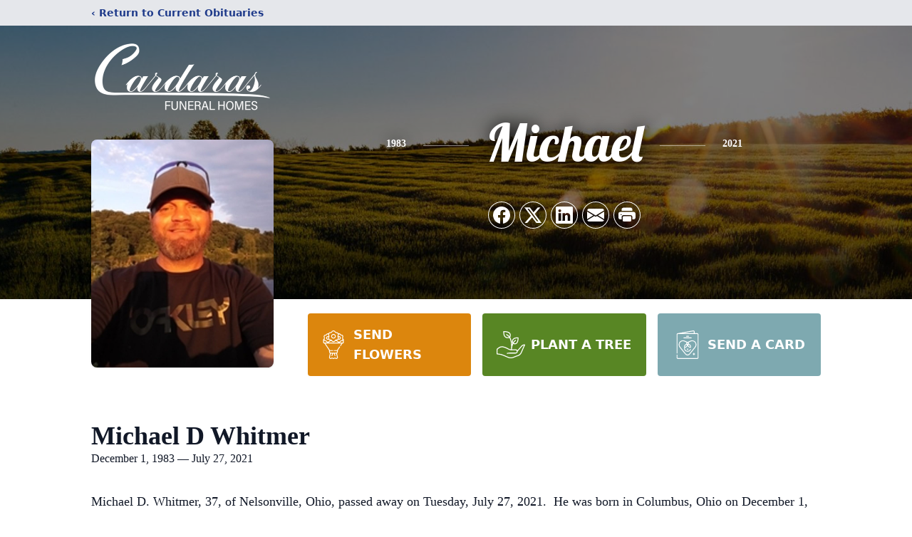

--- FILE ---
content_type: text/html; charset=utf-8
request_url: https://www.google.com/recaptcha/enterprise/anchor?ar=1&k=6LeiLB0qAAAAAH1COR9DPDRFijtzpxYNJWhuGUnL&co=aHR0cHM6Ly93d3cuY2FyZGFyYXMuY29tOjQ0Mw..&hl=en&type=image&v=PoyoqOPhxBO7pBk68S4YbpHZ&theme=light&size=invisible&badge=bottomright&anchor-ms=20000&execute-ms=30000&cb=d5v10stf6h01
body_size: 48685
content:
<!DOCTYPE HTML><html dir="ltr" lang="en"><head><meta http-equiv="Content-Type" content="text/html; charset=UTF-8">
<meta http-equiv="X-UA-Compatible" content="IE=edge">
<title>reCAPTCHA</title>
<style type="text/css">
/* cyrillic-ext */
@font-face {
  font-family: 'Roboto';
  font-style: normal;
  font-weight: 400;
  font-stretch: 100%;
  src: url(//fonts.gstatic.com/s/roboto/v48/KFO7CnqEu92Fr1ME7kSn66aGLdTylUAMa3GUBHMdazTgWw.woff2) format('woff2');
  unicode-range: U+0460-052F, U+1C80-1C8A, U+20B4, U+2DE0-2DFF, U+A640-A69F, U+FE2E-FE2F;
}
/* cyrillic */
@font-face {
  font-family: 'Roboto';
  font-style: normal;
  font-weight: 400;
  font-stretch: 100%;
  src: url(//fonts.gstatic.com/s/roboto/v48/KFO7CnqEu92Fr1ME7kSn66aGLdTylUAMa3iUBHMdazTgWw.woff2) format('woff2');
  unicode-range: U+0301, U+0400-045F, U+0490-0491, U+04B0-04B1, U+2116;
}
/* greek-ext */
@font-face {
  font-family: 'Roboto';
  font-style: normal;
  font-weight: 400;
  font-stretch: 100%;
  src: url(//fonts.gstatic.com/s/roboto/v48/KFO7CnqEu92Fr1ME7kSn66aGLdTylUAMa3CUBHMdazTgWw.woff2) format('woff2');
  unicode-range: U+1F00-1FFF;
}
/* greek */
@font-face {
  font-family: 'Roboto';
  font-style: normal;
  font-weight: 400;
  font-stretch: 100%;
  src: url(//fonts.gstatic.com/s/roboto/v48/KFO7CnqEu92Fr1ME7kSn66aGLdTylUAMa3-UBHMdazTgWw.woff2) format('woff2');
  unicode-range: U+0370-0377, U+037A-037F, U+0384-038A, U+038C, U+038E-03A1, U+03A3-03FF;
}
/* math */
@font-face {
  font-family: 'Roboto';
  font-style: normal;
  font-weight: 400;
  font-stretch: 100%;
  src: url(//fonts.gstatic.com/s/roboto/v48/KFO7CnqEu92Fr1ME7kSn66aGLdTylUAMawCUBHMdazTgWw.woff2) format('woff2');
  unicode-range: U+0302-0303, U+0305, U+0307-0308, U+0310, U+0312, U+0315, U+031A, U+0326-0327, U+032C, U+032F-0330, U+0332-0333, U+0338, U+033A, U+0346, U+034D, U+0391-03A1, U+03A3-03A9, U+03B1-03C9, U+03D1, U+03D5-03D6, U+03F0-03F1, U+03F4-03F5, U+2016-2017, U+2034-2038, U+203C, U+2040, U+2043, U+2047, U+2050, U+2057, U+205F, U+2070-2071, U+2074-208E, U+2090-209C, U+20D0-20DC, U+20E1, U+20E5-20EF, U+2100-2112, U+2114-2115, U+2117-2121, U+2123-214F, U+2190, U+2192, U+2194-21AE, U+21B0-21E5, U+21F1-21F2, U+21F4-2211, U+2213-2214, U+2216-22FF, U+2308-230B, U+2310, U+2319, U+231C-2321, U+2336-237A, U+237C, U+2395, U+239B-23B7, U+23D0, U+23DC-23E1, U+2474-2475, U+25AF, U+25B3, U+25B7, U+25BD, U+25C1, U+25CA, U+25CC, U+25FB, U+266D-266F, U+27C0-27FF, U+2900-2AFF, U+2B0E-2B11, U+2B30-2B4C, U+2BFE, U+3030, U+FF5B, U+FF5D, U+1D400-1D7FF, U+1EE00-1EEFF;
}
/* symbols */
@font-face {
  font-family: 'Roboto';
  font-style: normal;
  font-weight: 400;
  font-stretch: 100%;
  src: url(//fonts.gstatic.com/s/roboto/v48/KFO7CnqEu92Fr1ME7kSn66aGLdTylUAMaxKUBHMdazTgWw.woff2) format('woff2');
  unicode-range: U+0001-000C, U+000E-001F, U+007F-009F, U+20DD-20E0, U+20E2-20E4, U+2150-218F, U+2190, U+2192, U+2194-2199, U+21AF, U+21E6-21F0, U+21F3, U+2218-2219, U+2299, U+22C4-22C6, U+2300-243F, U+2440-244A, U+2460-24FF, U+25A0-27BF, U+2800-28FF, U+2921-2922, U+2981, U+29BF, U+29EB, U+2B00-2BFF, U+4DC0-4DFF, U+FFF9-FFFB, U+10140-1018E, U+10190-1019C, U+101A0, U+101D0-101FD, U+102E0-102FB, U+10E60-10E7E, U+1D2C0-1D2D3, U+1D2E0-1D37F, U+1F000-1F0FF, U+1F100-1F1AD, U+1F1E6-1F1FF, U+1F30D-1F30F, U+1F315, U+1F31C, U+1F31E, U+1F320-1F32C, U+1F336, U+1F378, U+1F37D, U+1F382, U+1F393-1F39F, U+1F3A7-1F3A8, U+1F3AC-1F3AF, U+1F3C2, U+1F3C4-1F3C6, U+1F3CA-1F3CE, U+1F3D4-1F3E0, U+1F3ED, U+1F3F1-1F3F3, U+1F3F5-1F3F7, U+1F408, U+1F415, U+1F41F, U+1F426, U+1F43F, U+1F441-1F442, U+1F444, U+1F446-1F449, U+1F44C-1F44E, U+1F453, U+1F46A, U+1F47D, U+1F4A3, U+1F4B0, U+1F4B3, U+1F4B9, U+1F4BB, U+1F4BF, U+1F4C8-1F4CB, U+1F4D6, U+1F4DA, U+1F4DF, U+1F4E3-1F4E6, U+1F4EA-1F4ED, U+1F4F7, U+1F4F9-1F4FB, U+1F4FD-1F4FE, U+1F503, U+1F507-1F50B, U+1F50D, U+1F512-1F513, U+1F53E-1F54A, U+1F54F-1F5FA, U+1F610, U+1F650-1F67F, U+1F687, U+1F68D, U+1F691, U+1F694, U+1F698, U+1F6AD, U+1F6B2, U+1F6B9-1F6BA, U+1F6BC, U+1F6C6-1F6CF, U+1F6D3-1F6D7, U+1F6E0-1F6EA, U+1F6F0-1F6F3, U+1F6F7-1F6FC, U+1F700-1F7FF, U+1F800-1F80B, U+1F810-1F847, U+1F850-1F859, U+1F860-1F887, U+1F890-1F8AD, U+1F8B0-1F8BB, U+1F8C0-1F8C1, U+1F900-1F90B, U+1F93B, U+1F946, U+1F984, U+1F996, U+1F9E9, U+1FA00-1FA6F, U+1FA70-1FA7C, U+1FA80-1FA89, U+1FA8F-1FAC6, U+1FACE-1FADC, U+1FADF-1FAE9, U+1FAF0-1FAF8, U+1FB00-1FBFF;
}
/* vietnamese */
@font-face {
  font-family: 'Roboto';
  font-style: normal;
  font-weight: 400;
  font-stretch: 100%;
  src: url(//fonts.gstatic.com/s/roboto/v48/KFO7CnqEu92Fr1ME7kSn66aGLdTylUAMa3OUBHMdazTgWw.woff2) format('woff2');
  unicode-range: U+0102-0103, U+0110-0111, U+0128-0129, U+0168-0169, U+01A0-01A1, U+01AF-01B0, U+0300-0301, U+0303-0304, U+0308-0309, U+0323, U+0329, U+1EA0-1EF9, U+20AB;
}
/* latin-ext */
@font-face {
  font-family: 'Roboto';
  font-style: normal;
  font-weight: 400;
  font-stretch: 100%;
  src: url(//fonts.gstatic.com/s/roboto/v48/KFO7CnqEu92Fr1ME7kSn66aGLdTylUAMa3KUBHMdazTgWw.woff2) format('woff2');
  unicode-range: U+0100-02BA, U+02BD-02C5, U+02C7-02CC, U+02CE-02D7, U+02DD-02FF, U+0304, U+0308, U+0329, U+1D00-1DBF, U+1E00-1E9F, U+1EF2-1EFF, U+2020, U+20A0-20AB, U+20AD-20C0, U+2113, U+2C60-2C7F, U+A720-A7FF;
}
/* latin */
@font-face {
  font-family: 'Roboto';
  font-style: normal;
  font-weight: 400;
  font-stretch: 100%;
  src: url(//fonts.gstatic.com/s/roboto/v48/KFO7CnqEu92Fr1ME7kSn66aGLdTylUAMa3yUBHMdazQ.woff2) format('woff2');
  unicode-range: U+0000-00FF, U+0131, U+0152-0153, U+02BB-02BC, U+02C6, U+02DA, U+02DC, U+0304, U+0308, U+0329, U+2000-206F, U+20AC, U+2122, U+2191, U+2193, U+2212, U+2215, U+FEFF, U+FFFD;
}
/* cyrillic-ext */
@font-face {
  font-family: 'Roboto';
  font-style: normal;
  font-weight: 500;
  font-stretch: 100%;
  src: url(//fonts.gstatic.com/s/roboto/v48/KFO7CnqEu92Fr1ME7kSn66aGLdTylUAMa3GUBHMdazTgWw.woff2) format('woff2');
  unicode-range: U+0460-052F, U+1C80-1C8A, U+20B4, U+2DE0-2DFF, U+A640-A69F, U+FE2E-FE2F;
}
/* cyrillic */
@font-face {
  font-family: 'Roboto';
  font-style: normal;
  font-weight: 500;
  font-stretch: 100%;
  src: url(//fonts.gstatic.com/s/roboto/v48/KFO7CnqEu92Fr1ME7kSn66aGLdTylUAMa3iUBHMdazTgWw.woff2) format('woff2');
  unicode-range: U+0301, U+0400-045F, U+0490-0491, U+04B0-04B1, U+2116;
}
/* greek-ext */
@font-face {
  font-family: 'Roboto';
  font-style: normal;
  font-weight: 500;
  font-stretch: 100%;
  src: url(//fonts.gstatic.com/s/roboto/v48/KFO7CnqEu92Fr1ME7kSn66aGLdTylUAMa3CUBHMdazTgWw.woff2) format('woff2');
  unicode-range: U+1F00-1FFF;
}
/* greek */
@font-face {
  font-family: 'Roboto';
  font-style: normal;
  font-weight: 500;
  font-stretch: 100%;
  src: url(//fonts.gstatic.com/s/roboto/v48/KFO7CnqEu92Fr1ME7kSn66aGLdTylUAMa3-UBHMdazTgWw.woff2) format('woff2');
  unicode-range: U+0370-0377, U+037A-037F, U+0384-038A, U+038C, U+038E-03A1, U+03A3-03FF;
}
/* math */
@font-face {
  font-family: 'Roboto';
  font-style: normal;
  font-weight: 500;
  font-stretch: 100%;
  src: url(//fonts.gstatic.com/s/roboto/v48/KFO7CnqEu92Fr1ME7kSn66aGLdTylUAMawCUBHMdazTgWw.woff2) format('woff2');
  unicode-range: U+0302-0303, U+0305, U+0307-0308, U+0310, U+0312, U+0315, U+031A, U+0326-0327, U+032C, U+032F-0330, U+0332-0333, U+0338, U+033A, U+0346, U+034D, U+0391-03A1, U+03A3-03A9, U+03B1-03C9, U+03D1, U+03D5-03D6, U+03F0-03F1, U+03F4-03F5, U+2016-2017, U+2034-2038, U+203C, U+2040, U+2043, U+2047, U+2050, U+2057, U+205F, U+2070-2071, U+2074-208E, U+2090-209C, U+20D0-20DC, U+20E1, U+20E5-20EF, U+2100-2112, U+2114-2115, U+2117-2121, U+2123-214F, U+2190, U+2192, U+2194-21AE, U+21B0-21E5, U+21F1-21F2, U+21F4-2211, U+2213-2214, U+2216-22FF, U+2308-230B, U+2310, U+2319, U+231C-2321, U+2336-237A, U+237C, U+2395, U+239B-23B7, U+23D0, U+23DC-23E1, U+2474-2475, U+25AF, U+25B3, U+25B7, U+25BD, U+25C1, U+25CA, U+25CC, U+25FB, U+266D-266F, U+27C0-27FF, U+2900-2AFF, U+2B0E-2B11, U+2B30-2B4C, U+2BFE, U+3030, U+FF5B, U+FF5D, U+1D400-1D7FF, U+1EE00-1EEFF;
}
/* symbols */
@font-face {
  font-family: 'Roboto';
  font-style: normal;
  font-weight: 500;
  font-stretch: 100%;
  src: url(//fonts.gstatic.com/s/roboto/v48/KFO7CnqEu92Fr1ME7kSn66aGLdTylUAMaxKUBHMdazTgWw.woff2) format('woff2');
  unicode-range: U+0001-000C, U+000E-001F, U+007F-009F, U+20DD-20E0, U+20E2-20E4, U+2150-218F, U+2190, U+2192, U+2194-2199, U+21AF, U+21E6-21F0, U+21F3, U+2218-2219, U+2299, U+22C4-22C6, U+2300-243F, U+2440-244A, U+2460-24FF, U+25A0-27BF, U+2800-28FF, U+2921-2922, U+2981, U+29BF, U+29EB, U+2B00-2BFF, U+4DC0-4DFF, U+FFF9-FFFB, U+10140-1018E, U+10190-1019C, U+101A0, U+101D0-101FD, U+102E0-102FB, U+10E60-10E7E, U+1D2C0-1D2D3, U+1D2E0-1D37F, U+1F000-1F0FF, U+1F100-1F1AD, U+1F1E6-1F1FF, U+1F30D-1F30F, U+1F315, U+1F31C, U+1F31E, U+1F320-1F32C, U+1F336, U+1F378, U+1F37D, U+1F382, U+1F393-1F39F, U+1F3A7-1F3A8, U+1F3AC-1F3AF, U+1F3C2, U+1F3C4-1F3C6, U+1F3CA-1F3CE, U+1F3D4-1F3E0, U+1F3ED, U+1F3F1-1F3F3, U+1F3F5-1F3F7, U+1F408, U+1F415, U+1F41F, U+1F426, U+1F43F, U+1F441-1F442, U+1F444, U+1F446-1F449, U+1F44C-1F44E, U+1F453, U+1F46A, U+1F47D, U+1F4A3, U+1F4B0, U+1F4B3, U+1F4B9, U+1F4BB, U+1F4BF, U+1F4C8-1F4CB, U+1F4D6, U+1F4DA, U+1F4DF, U+1F4E3-1F4E6, U+1F4EA-1F4ED, U+1F4F7, U+1F4F9-1F4FB, U+1F4FD-1F4FE, U+1F503, U+1F507-1F50B, U+1F50D, U+1F512-1F513, U+1F53E-1F54A, U+1F54F-1F5FA, U+1F610, U+1F650-1F67F, U+1F687, U+1F68D, U+1F691, U+1F694, U+1F698, U+1F6AD, U+1F6B2, U+1F6B9-1F6BA, U+1F6BC, U+1F6C6-1F6CF, U+1F6D3-1F6D7, U+1F6E0-1F6EA, U+1F6F0-1F6F3, U+1F6F7-1F6FC, U+1F700-1F7FF, U+1F800-1F80B, U+1F810-1F847, U+1F850-1F859, U+1F860-1F887, U+1F890-1F8AD, U+1F8B0-1F8BB, U+1F8C0-1F8C1, U+1F900-1F90B, U+1F93B, U+1F946, U+1F984, U+1F996, U+1F9E9, U+1FA00-1FA6F, U+1FA70-1FA7C, U+1FA80-1FA89, U+1FA8F-1FAC6, U+1FACE-1FADC, U+1FADF-1FAE9, U+1FAF0-1FAF8, U+1FB00-1FBFF;
}
/* vietnamese */
@font-face {
  font-family: 'Roboto';
  font-style: normal;
  font-weight: 500;
  font-stretch: 100%;
  src: url(//fonts.gstatic.com/s/roboto/v48/KFO7CnqEu92Fr1ME7kSn66aGLdTylUAMa3OUBHMdazTgWw.woff2) format('woff2');
  unicode-range: U+0102-0103, U+0110-0111, U+0128-0129, U+0168-0169, U+01A0-01A1, U+01AF-01B0, U+0300-0301, U+0303-0304, U+0308-0309, U+0323, U+0329, U+1EA0-1EF9, U+20AB;
}
/* latin-ext */
@font-face {
  font-family: 'Roboto';
  font-style: normal;
  font-weight: 500;
  font-stretch: 100%;
  src: url(//fonts.gstatic.com/s/roboto/v48/KFO7CnqEu92Fr1ME7kSn66aGLdTylUAMa3KUBHMdazTgWw.woff2) format('woff2');
  unicode-range: U+0100-02BA, U+02BD-02C5, U+02C7-02CC, U+02CE-02D7, U+02DD-02FF, U+0304, U+0308, U+0329, U+1D00-1DBF, U+1E00-1E9F, U+1EF2-1EFF, U+2020, U+20A0-20AB, U+20AD-20C0, U+2113, U+2C60-2C7F, U+A720-A7FF;
}
/* latin */
@font-face {
  font-family: 'Roboto';
  font-style: normal;
  font-weight: 500;
  font-stretch: 100%;
  src: url(//fonts.gstatic.com/s/roboto/v48/KFO7CnqEu92Fr1ME7kSn66aGLdTylUAMa3yUBHMdazQ.woff2) format('woff2');
  unicode-range: U+0000-00FF, U+0131, U+0152-0153, U+02BB-02BC, U+02C6, U+02DA, U+02DC, U+0304, U+0308, U+0329, U+2000-206F, U+20AC, U+2122, U+2191, U+2193, U+2212, U+2215, U+FEFF, U+FFFD;
}
/* cyrillic-ext */
@font-face {
  font-family: 'Roboto';
  font-style: normal;
  font-weight: 900;
  font-stretch: 100%;
  src: url(//fonts.gstatic.com/s/roboto/v48/KFO7CnqEu92Fr1ME7kSn66aGLdTylUAMa3GUBHMdazTgWw.woff2) format('woff2');
  unicode-range: U+0460-052F, U+1C80-1C8A, U+20B4, U+2DE0-2DFF, U+A640-A69F, U+FE2E-FE2F;
}
/* cyrillic */
@font-face {
  font-family: 'Roboto';
  font-style: normal;
  font-weight: 900;
  font-stretch: 100%;
  src: url(//fonts.gstatic.com/s/roboto/v48/KFO7CnqEu92Fr1ME7kSn66aGLdTylUAMa3iUBHMdazTgWw.woff2) format('woff2');
  unicode-range: U+0301, U+0400-045F, U+0490-0491, U+04B0-04B1, U+2116;
}
/* greek-ext */
@font-face {
  font-family: 'Roboto';
  font-style: normal;
  font-weight: 900;
  font-stretch: 100%;
  src: url(//fonts.gstatic.com/s/roboto/v48/KFO7CnqEu92Fr1ME7kSn66aGLdTylUAMa3CUBHMdazTgWw.woff2) format('woff2');
  unicode-range: U+1F00-1FFF;
}
/* greek */
@font-face {
  font-family: 'Roboto';
  font-style: normal;
  font-weight: 900;
  font-stretch: 100%;
  src: url(//fonts.gstatic.com/s/roboto/v48/KFO7CnqEu92Fr1ME7kSn66aGLdTylUAMa3-UBHMdazTgWw.woff2) format('woff2');
  unicode-range: U+0370-0377, U+037A-037F, U+0384-038A, U+038C, U+038E-03A1, U+03A3-03FF;
}
/* math */
@font-face {
  font-family: 'Roboto';
  font-style: normal;
  font-weight: 900;
  font-stretch: 100%;
  src: url(//fonts.gstatic.com/s/roboto/v48/KFO7CnqEu92Fr1ME7kSn66aGLdTylUAMawCUBHMdazTgWw.woff2) format('woff2');
  unicode-range: U+0302-0303, U+0305, U+0307-0308, U+0310, U+0312, U+0315, U+031A, U+0326-0327, U+032C, U+032F-0330, U+0332-0333, U+0338, U+033A, U+0346, U+034D, U+0391-03A1, U+03A3-03A9, U+03B1-03C9, U+03D1, U+03D5-03D6, U+03F0-03F1, U+03F4-03F5, U+2016-2017, U+2034-2038, U+203C, U+2040, U+2043, U+2047, U+2050, U+2057, U+205F, U+2070-2071, U+2074-208E, U+2090-209C, U+20D0-20DC, U+20E1, U+20E5-20EF, U+2100-2112, U+2114-2115, U+2117-2121, U+2123-214F, U+2190, U+2192, U+2194-21AE, U+21B0-21E5, U+21F1-21F2, U+21F4-2211, U+2213-2214, U+2216-22FF, U+2308-230B, U+2310, U+2319, U+231C-2321, U+2336-237A, U+237C, U+2395, U+239B-23B7, U+23D0, U+23DC-23E1, U+2474-2475, U+25AF, U+25B3, U+25B7, U+25BD, U+25C1, U+25CA, U+25CC, U+25FB, U+266D-266F, U+27C0-27FF, U+2900-2AFF, U+2B0E-2B11, U+2B30-2B4C, U+2BFE, U+3030, U+FF5B, U+FF5D, U+1D400-1D7FF, U+1EE00-1EEFF;
}
/* symbols */
@font-face {
  font-family: 'Roboto';
  font-style: normal;
  font-weight: 900;
  font-stretch: 100%;
  src: url(//fonts.gstatic.com/s/roboto/v48/KFO7CnqEu92Fr1ME7kSn66aGLdTylUAMaxKUBHMdazTgWw.woff2) format('woff2');
  unicode-range: U+0001-000C, U+000E-001F, U+007F-009F, U+20DD-20E0, U+20E2-20E4, U+2150-218F, U+2190, U+2192, U+2194-2199, U+21AF, U+21E6-21F0, U+21F3, U+2218-2219, U+2299, U+22C4-22C6, U+2300-243F, U+2440-244A, U+2460-24FF, U+25A0-27BF, U+2800-28FF, U+2921-2922, U+2981, U+29BF, U+29EB, U+2B00-2BFF, U+4DC0-4DFF, U+FFF9-FFFB, U+10140-1018E, U+10190-1019C, U+101A0, U+101D0-101FD, U+102E0-102FB, U+10E60-10E7E, U+1D2C0-1D2D3, U+1D2E0-1D37F, U+1F000-1F0FF, U+1F100-1F1AD, U+1F1E6-1F1FF, U+1F30D-1F30F, U+1F315, U+1F31C, U+1F31E, U+1F320-1F32C, U+1F336, U+1F378, U+1F37D, U+1F382, U+1F393-1F39F, U+1F3A7-1F3A8, U+1F3AC-1F3AF, U+1F3C2, U+1F3C4-1F3C6, U+1F3CA-1F3CE, U+1F3D4-1F3E0, U+1F3ED, U+1F3F1-1F3F3, U+1F3F5-1F3F7, U+1F408, U+1F415, U+1F41F, U+1F426, U+1F43F, U+1F441-1F442, U+1F444, U+1F446-1F449, U+1F44C-1F44E, U+1F453, U+1F46A, U+1F47D, U+1F4A3, U+1F4B0, U+1F4B3, U+1F4B9, U+1F4BB, U+1F4BF, U+1F4C8-1F4CB, U+1F4D6, U+1F4DA, U+1F4DF, U+1F4E3-1F4E6, U+1F4EA-1F4ED, U+1F4F7, U+1F4F9-1F4FB, U+1F4FD-1F4FE, U+1F503, U+1F507-1F50B, U+1F50D, U+1F512-1F513, U+1F53E-1F54A, U+1F54F-1F5FA, U+1F610, U+1F650-1F67F, U+1F687, U+1F68D, U+1F691, U+1F694, U+1F698, U+1F6AD, U+1F6B2, U+1F6B9-1F6BA, U+1F6BC, U+1F6C6-1F6CF, U+1F6D3-1F6D7, U+1F6E0-1F6EA, U+1F6F0-1F6F3, U+1F6F7-1F6FC, U+1F700-1F7FF, U+1F800-1F80B, U+1F810-1F847, U+1F850-1F859, U+1F860-1F887, U+1F890-1F8AD, U+1F8B0-1F8BB, U+1F8C0-1F8C1, U+1F900-1F90B, U+1F93B, U+1F946, U+1F984, U+1F996, U+1F9E9, U+1FA00-1FA6F, U+1FA70-1FA7C, U+1FA80-1FA89, U+1FA8F-1FAC6, U+1FACE-1FADC, U+1FADF-1FAE9, U+1FAF0-1FAF8, U+1FB00-1FBFF;
}
/* vietnamese */
@font-face {
  font-family: 'Roboto';
  font-style: normal;
  font-weight: 900;
  font-stretch: 100%;
  src: url(//fonts.gstatic.com/s/roboto/v48/KFO7CnqEu92Fr1ME7kSn66aGLdTylUAMa3OUBHMdazTgWw.woff2) format('woff2');
  unicode-range: U+0102-0103, U+0110-0111, U+0128-0129, U+0168-0169, U+01A0-01A1, U+01AF-01B0, U+0300-0301, U+0303-0304, U+0308-0309, U+0323, U+0329, U+1EA0-1EF9, U+20AB;
}
/* latin-ext */
@font-face {
  font-family: 'Roboto';
  font-style: normal;
  font-weight: 900;
  font-stretch: 100%;
  src: url(//fonts.gstatic.com/s/roboto/v48/KFO7CnqEu92Fr1ME7kSn66aGLdTylUAMa3KUBHMdazTgWw.woff2) format('woff2');
  unicode-range: U+0100-02BA, U+02BD-02C5, U+02C7-02CC, U+02CE-02D7, U+02DD-02FF, U+0304, U+0308, U+0329, U+1D00-1DBF, U+1E00-1E9F, U+1EF2-1EFF, U+2020, U+20A0-20AB, U+20AD-20C0, U+2113, U+2C60-2C7F, U+A720-A7FF;
}
/* latin */
@font-face {
  font-family: 'Roboto';
  font-style: normal;
  font-weight: 900;
  font-stretch: 100%;
  src: url(//fonts.gstatic.com/s/roboto/v48/KFO7CnqEu92Fr1ME7kSn66aGLdTylUAMa3yUBHMdazQ.woff2) format('woff2');
  unicode-range: U+0000-00FF, U+0131, U+0152-0153, U+02BB-02BC, U+02C6, U+02DA, U+02DC, U+0304, U+0308, U+0329, U+2000-206F, U+20AC, U+2122, U+2191, U+2193, U+2212, U+2215, U+FEFF, U+FFFD;
}

</style>
<link rel="stylesheet" type="text/css" href="https://www.gstatic.com/recaptcha/releases/PoyoqOPhxBO7pBk68S4YbpHZ/styles__ltr.css">
<script nonce="Y6xCHENpbOoyYI-vjrqcSg" type="text/javascript">window['__recaptcha_api'] = 'https://www.google.com/recaptcha/enterprise/';</script>
<script type="text/javascript" src="https://www.gstatic.com/recaptcha/releases/PoyoqOPhxBO7pBk68S4YbpHZ/recaptcha__en.js" nonce="Y6xCHENpbOoyYI-vjrqcSg">
      
    </script></head>
<body><div id="rc-anchor-alert" class="rc-anchor-alert"></div>
<input type="hidden" id="recaptcha-token" value="[base64]">
<script type="text/javascript" nonce="Y6xCHENpbOoyYI-vjrqcSg">
      recaptcha.anchor.Main.init("[\x22ainput\x22,[\x22bgdata\x22,\x22\x22,\[base64]/[base64]/[base64]/ZyhXLGgpOnEoW04sMjEsbF0sVywwKSxoKSxmYWxzZSxmYWxzZSl9Y2F0Y2goayl7RygzNTgsVyk/[base64]/[base64]/[base64]/[base64]/[base64]/[base64]/[base64]/bmV3IEJbT10oRFswXSk6dz09Mj9uZXcgQltPXShEWzBdLERbMV0pOnc9PTM/bmV3IEJbT10oRFswXSxEWzFdLERbMl0pOnc9PTQ/[base64]/[base64]/[base64]/[base64]/[base64]\\u003d\x22,\[base64]\\u003d\\u003d\x22,\[base64]/Dg8KRw4gxbQdzwpJ6NwbCuwDCtBnClDBEw6QddcKFwr3DsjNywr9kB37DsSrClcKbA0FDw4QTRMKfwpMqVMKhw44MF2zCv1TDrDpHwqnDuMKDw7k8w5d+ORvDvMO6w7XDrQMUworCji/DkMOEPndTw6drIsOFw79tBMO/[base64]/V13Chws/[base64]/ClBjDkC7ChMOPTVNBwoEDwoZne8KIaj7CqMOAw67CkQnCqVp0w6rDulnDhS/CtQVBwr3DscO4wqkmw50VacKyHHrCu8KkHsOxwp3Dkj0Awo/Dq8K1ETkUWsOxNFwDUMONX1HDh8Kdw6fDontAPgQew4rCi8O9w5RgwojDgErCoSVhw6zCrjR0wqgGRCs1YHTCjcKvw5/Cj8Kaw6I/FD/Ctytwwr1xAMK2bcKlwpzCqwoVfAvCv37Dulctw7k9w4DDtjt2fnVBO8Kxw65cw4BLwpYIw7TDshTCvQXCusKEwr/DuB8eMcK4wrnDqjocRMOkw4bDhMK5w5nCtU7Ck3ZwDcONGsKvFsKlw7rDocKuJz14woLCnMOvQG4HJsKcFTjClXoCw4BDaWdeQMK+Q2vDtW/CqcOzBsOBVyPCsV9qesKqVMKTw7rCiHRTYsOCw4HCo8KPw4LDkAZHw6dkH8O+w6g1OHjDhRFbMX1Gw50/wrI3TMO4FwF/Q8K6Q3rDlWU/[base64]/[base64]/DhVBuXMKQw785wqEzI0XDpsOKDEPDnFRaecKfMHTDqmbCqVDChDtcOMOfM8KvwqvCpcK8w4PDgMOzXcKvw5TDj3PDr1TClBtVwrM6w5Vvwp4rfsKOw6/CjcOWDcKew7jCnybDiMO1UsOdwoHDv8OowoXCqsOHw5R2w4Byw4dcRTbChxfDmnM4bMKKU8KOfsKvw73DqVpsw69cTRXCkAIsw4gGUgfDhsKGwpvDqMKfwpbDlhJDw7/CucOICMOSwox7w6QrEsKAw5d3IcKEwozDvn/CtsKVw4zDgS46OMKJwplOJTDDqMKSDh/DucOdGAR+fzjDkFDCvExsw7kGdcK0WsOBw6bCnMKvAUjCpMOYwozDmsKPw6RQw7sfRsKRwpPClsKzw5jDmGzCk8KNICRTa3HDgsK5wrI/HBsXwqTDslZOXcKww4E7bMKMamPCkT/CrWbDtHI6IhjDmsOCwr9kLMO6PxDCr8KQAltowrzDgMKAwpfDumnDrWRyw6oMTcKREcOgbxUywq/CoyfDhsOzFU7Dg0V2wobDkMKKwqUOCcOCeXTChsKcf0LCiHBSYcOoDsKNwqzDssK5WMKsG8OnK0pYwpLCmsKwwp3Dn8K9DQ3DiMODw7prCcKbw5zDqMKEw6d6PyPCt8K5LiMuUSbDvMOPw7zCmcKaeGQUdsOVK8ODwrURwqM0WkfDgcOGwpciworCnU/DpEPDmMKrdMKcSjEfXcO7wq51wpbDnhjDqMOHVcO1YjrDncKPb8K8w7kGUhwJJHxEfsOPYUDCuMOhe8OXw4vDkMOSO8Oxw5RDwoLCr8Kpw4Uew5YDAMOZAQRAw4IcacO4w65gwqIfwprDkMKqwq/CvjbCncKsTcKQGmdbXmZLaMOka8OGwoV4w6DDr8Kswr7Ck8K3w7rCsF1scSMXGy1rWQ1Pw4vCp8K/[base64]/[base64]/Dh3vDhsKXEXTDl3lmUVoWw4vCg1TCj8K/wp3DlWZBwqInw5J/wqI9dlnDlQjDhsOOw73DnsKHe8KOfktNZm3DpMKQIhfDowsGwqjCtWxiw7IxFXA5W3towqHDucK6MQl7wozCpiEZw4sJwqLDk8OuRSDCjMKSwrPCvDfDiDpaw4zCsMKaC8KYwqTCssOVw5N+wr1qLsKWD8KuYMKWw57Cm8Oww6bDjxjDuDbDvsO/ZsKCw5zCkMKqUcOkwqwFQWLCmhXDj1pWwrXCoQJywo/Dj8OSJMOOYMOeNiHDhW3CkMOhSMOGwo5xw7TCjMKVwovDiR42BcKREV3Cm3zCl3XCrFHDjHsJwqg1G8Kew47DpcKCwqFuTFjCpU9sA0HDrcOKIcKfKBtaw70yccOccsO1wqzCmMOQMi3DncO8wpHDmwVxwo/CqsOAEcOJW8OCBxvCpcOydcOFTAsDwrsbwprCkcOdAcKaPsOfwqPCriHCn286wqXDlxzDq35UwrbCjVMXw7BbBDwrw7gdw716I0DDhzXCoMKkw7HClH/[base64]/w6zDpEvDl8OmQk8BwrjDkEcIAsKUwpHCocODacOWX8OawqDDm2lfTSjDkUXDpsOTwpTCikPCjsOgfWbCvMOaw7gcdU/ClHfDkQvDnTjCgXd3w7TDuWhLXjI8SsKtZh0afwTCrMKCBVoUTsONPMK/wqcMwrJwUsKJSm0yw7jCt8K8aDLCq8KXLMK2w7dSwro5TyJZw5bCvxjDu0oxw4wAw6M5csKswpFodjfDg8KoYko0w4bDncKtw6jDpMOuwoHDn1PDlTLCv1bDqHHCiMKWV2/DqF9jBcK8w7h3wqvCjEnDncKrIXjDpBzDl8OuAcKuCcOawrrDiEN/w7oQwqkyMMKzwrxtwrjDn1HDpsK6TFzDqSF1YcO+DyfDilUaBh52RMKxwqjCs8Opw4ZeN1nCmMKYdD5Qw6odEkfDpHfCuMKNXMKVc8OsXMKQw5zCuSDDi1nCm8Kkw4VbwotxNsOkw7vCmxnDmhXDoUXDrRLDkTLDhxnDgTs/T2rDgiYDSyVTLMKNRTXDhsOOwoTDosKHwq17w5kywq/Dvn/CmX9bUsKNfDsKayfCqsOdCTvDjMOtwrTDihxyDXHCnsK/wpFmUcKjw4MBw6IuecOJMgh4KMO9w4QwSmViwq5ua8OGwoMRwqdjIMOZbi/Dt8OJw5Mew4nCssKUBsKowo91ScKXaXTDuHrCkhzChF1qw7QudDJ6IzTDsxssFMOxwqNBw5rCmcOhwrvChF4ULMOSTsK/Wnl3CMOtw4YWwq/CpygPwpEJwoNZwrrCjgETDRdpAcKjw5vDtXDClcOGwo3DhgXDsX/DnkVGw6zDlAR2w6bDlgoHdcOWHk8xPcKQWsKLJiXDscKXMsO1wpTDj8KaJChSw654VBM0w5pRw6LCr8Ouw6bDiQjDgsKTw69Ka8O8SQHCpMOibT1dwr/CgmDDvsK3OMOcd3ZzNR/DksOAw4zDt2TCvGDDtcOBwqw8BsOWwrvCnSfCqgEuw7NVF8KOw4HCscKHw7/CgMODPwrCv8KcQmHChxdeF8O7w4wqIG5zDB0Xw6Jkw7JDalMfwp7Cp8O+LFLCmiQCZ8O2cRjDisKoY8OVwqoGNFbDk8KRWnjCm8KkWFxNRcKbNsKCG8Orw47DosOpwoh5csOrXMOBw4oSaG/Dt8KzLEfCuT5WwqMdw65ANEzCsl9gwrUsZAHClX/[base64]/wrsjwonCi8OVwp/CisOBNzHDkEHCoC3Dv8Kdw6tEasK6WMKAwql8Ng3Cu2nCr1ISwqd9PxXCgMKow6DDkBQLLHpFwqZnwqNiwqFOYjTDmmTCols4w7N8wrp8w51YwovDiF/DtMKEwoXDkcKTaDAEw5nDth7DlcKsw6DCggbDvlggVFpOw6zDmRDDmTx6FMOjY8OJw6MeNMOrw6jDrcKWEMOCMAlINxgJYsKvR8KswoRYG0PCg8O0woAKKwAHw4wCfxLCqEPDqWgnw6nDiMKfDgnDmiRrd8OsOMOdw7/[base64]/[base64]/CmHsOIWPDrnQcH8OvRMOPcmcHW2zDikwdd2XCgyF8w5dxwo7CsMONacOuwobCpMOdwprCnk5fLcOsZG7CsEQbw7/CnMK0UkEfesKlwoUzwqoGDC/[base64]/CusKYf8OfwqUoOlPDtjPDnsOCc8OMXz1Qw6bDusKYw5g/XsOHwqxpH8OQw6BzDMKNw4Fld8KRZjcxwqtPw4TCgsKpwo3CtcKxWcO1wqzCr3ZRw5vCp3XCgcKUV8KtBcOfwp9fKsKEGMKGw50pSsK/w5jDjsK0XWUuw61eCMO4wopvw79Rwp7DvhjClyDCn8K9wr/DlcKHwrXChSHDiMONw7fCssOwesOyQGQgYEpzawnDm0MWw5bCr1rCiMKZYBMrTcKDXCjDmRzCmmPCsMKGMMK9VEXDp8KtZGHCiMO/OsKMNkfCpAXDvwbDqU5udsKzw7Zjw4zDiMOqwpjDhnrDtlQ3N192DEMHWsKhNUMiw6nDj8OIUD0UWcOTAn9XwrLDncOCwqZzw7zDoHLCqD3Cm8KNF1XDilUHDWNRAXQ2w4AGw7jCr2bDt8O3wonDu1ctwrvDvWMZw67DjzMDBl/CrmzDscO+wqcCw6vDrcO8w4PDhcOIw6ZHQHAnAcKPIHFow5LCh8Ooa8OIJMOUHcK0w6zChnQhP8K+dMO3wq9Dw4/DvyrCrS7DhcKkw6PCok1dHcKnSF40AQ/CicOXwpcsw5TDkMKDGlTDrysnP8KSw551w6YtwoZowpDDo8K2SE3DqMKIwqnCsEHCrsK+QMO0wpw/[base64]/DkUTDoDLDhUxQCcKLXQQOw6DDtMKlw5ckwpVhD8KsW2zCpBDCssKswqt0RWbCj8OiwpQZRMOnwqXDkMKIb8ONw5PCvwsOwpTDlmdiIcO6wo/Cr8OVOcOLJ8OTw5MiXsKCw58DXcONwrjDlxHCn8KCDXLCusK2GsOUa8Oaw7bDksOGaATDj8K6wp/CtcOyScKhwqfDicOew5F9wo4sHSURw4Rda2IxRhHDn3/[base64]/DpGHCtMOzwqjCq2hCw5/[base64]/[base64]/CrsOwNHzCjwZaFUtUNMKlDcKMYsKbw4rCrCTDssOCw5/DoGIWDzlcw4jCqcK3O8O3ZcKfw5E1woTDi8KpUcKkw7sFw5DDm1A+Hzhnw43DsQ8OO8Kuw7EHwo3Dg8O9bBN3CMKVEnfCjEfDjsOtLMODFD/CqcOLwqLDt0TCq8KnZkQXw49lHhLCuUlCwrNiFMODwrg9LsKmRAXCuXRew70qw7DDtW13wp1beMO0S3HCmgnCrHx6OFd0wpd/[base64]/CnsKaw4LDgSbDhMK5GsKBbiXDnMO1wrLDucOmw7HChsO7wrAJbsKwwrx3VlQRwqoqw78QC8K+w5fDjkLDksKIw7DCusO8LHV0wqYmwrnCjsKNwqIWFsKhFVHDr8OkwqTCnMOAwo7DljDDkxvCocO/[base64]/DmE9Kw5jCjRrCvEt/[base64]/[base64]/wqt5U8O/w4fChwYeKsKzwqMgw5cDwprDksK6wqFlDcK6UMK5wqLDriTCmmLDqHp8YAAjBkLCu8KREMOyCmRMFxTDiiNMFSIAw4MIflTCtRs2PyDChglxwrlSwp56JsOEWsKJwqjDu8OkGsKdw6VsSRs/bcOMwr/DksODw7sew4UFwo/DtcKTYMK5woFGWsO7wqonw4DDucOFw7FeX8KRcMOtJMODw5xlwqljw5lTw7rCqgoVw6fCqcOZw79CCsKNLybCscK3XzzChEHDt8O/w5rDigorwqzCvcKKUcK0TsOdwo1oazlmw7vDssOKwpobSVbDiMKBwrXCt2N1w5DDk8O6cHTDnMOaFRbDs8ORKBLCs0wRwpbCkirDm0EIw755SMO/NxMiwpTDmcKJw57DssOJw4nCrzARE8Odw7zDqsKFOUQnw73DuDAQw5zDkHdew7zDk8O1C0bDh1fDl8KPOUIsw5DCv8KzwqUIwrnDg8KJwr9ow7rDjcKRK1sEXF1QdcKAw5vCtjg0w4A/[base64]/DjsKcw6Nvw6YHw53CvAjClWDDtMKpw6fCg8KRwoh0F8KtesKuIxNaT8Olw6PClWMXBVTDkMKmUlHCsMKvwrwgw4PCjRbCjnbDok/ClE7DhMOXdcK8ScOLAsK5DMKvPl8Ew6kVwqZLQ8OsA8OQIwckwojCicKAwqPDoD9ww7sZw6HCocKuwqgGRMOww6PCnC7Djl/DsMKOwrZ0dsKDw7sBwq3DgMOHworCjhrDoTc5KcKDwoJ7a8KuL8KDcC9UanpSw7TDi8KXEkIuWMK5w7kAw5U/w6wJOCpoHjIOLcKVVMOVwpLDtMK6wpDCu0nDkMO1PsKLLsKRH8KNw4zDp8K0w57ChDXCsQ4BPV1MC07DhsOpfcOnMMKnOsK9woEWP2N6ckfCgB3ChXBLwqbDkFI9WMK1wqfClMKkwqZAw7NRwqjDl8KPwrTCp8OFHcKpw7HDqcKJwoMNTGvCmMKww7nDvMOXCDjCqsO/[base64]/CslwTdsKAG8OHw5rCpwjCvsKewqHCmcO7IcO+fgfDgQwlw6/Cn3zDpcOewpwcwrXDucOgDxjDkzwMwqDDlz9eJxvDjcO0wqcPwp7DnB4Qf8KCw7hKw6jDnsK6w6fCqHkmw7/CvcK1wpt0wqVEL8Okw6zCi8KJPMOdH8KEwqDCuMOkwqlZw4DDj8Kjw7paQMKcUcOXEMOBw5PCoU7CgMO3N2bDsHLCt043wq3CkcK2L8KowpEVwqofEHw6wrM1CsKWw448N0cwwp8JwpvDghvCisOOFD8aw7/CrmljO8Odw7rDlMKAwoDCvTrDhMOBTDhpwpzDv0pZF8OawoVswovCkMKiw6tNw5pcw4PCoVJ9STXClcOPOTVNw6/CjsK2OhRSwpvCnkzCjCsuPEnCsVhsMTrDvknCjmgNPkfCuMK/w4HDgC3CjlMiPcOow4MWA8OgwrMPw7zDg8O8HAMAwoXDqUnDnB/[base64]/Cj8OuwpTChcO4w7MlwpPCuMOEwpXDkyDDtMKxw5/Cmj/[base64]/CsCs9wpnCrcKmwo17wr1VDFfDqsKywr0HA24kWcKjwrnDuMOfOsOtMsOowpoiGMKPw5LCssKGMRxfw6TChQ9qLjhQw6bCs8OLN8KpWUfCjnNEwqJKJGPCnMO7w41jeT1PJMOmwo1XVsKhMMOCwr1Hw5l9Tw/CmXJ6wqrCrMKrG3kiw6QfwoQ3UMKnw6HDiXzDr8OeJMOsw5vCjERtMinCkMObwpbCrUfDrUUAwo1VF2fCrMOrwrAaHMOSJMK6XV9dw4nChXgbw68DZHPDjcORGUhhwp1sw6vCucOyw7MVwo/[base64]/DvivCn8KQw5bDj25BPsO/wqzCr3cpS33DnUo7w5YQMsKhw6lgVEPDucKAVU8/w59JNMOYw6jDicOKGsK8asOzw43DmMKmFw9DwrNBQsKYNcKDwprDiS3DqsO/w5DCnVQ3ccOJewHCvFxJw7YuVixxwrXCuQkewrXCicOUw7YdZsOswr/DrcKwN8OhwrrDrcOKwq3CkDXCqXR3R1LCs8K/A11UwpDDqMKOwq1hw4XDlMOpwrbClGB2fl1UwrtjwpDCrycGw7Fjw7oAw4rCksOvdsOXL8OvwoLCkcOFw5zCjUI/w4XCjsObcTouD8KzDmPDsx3CmwbCpcKcSMKuw5nDgsOfUFnCvMKqw4l+CcKtw6HDqmzCjMOzPU3Dr0rCv1zDh3/CjsKdw64Pw47DvzLCgUlDwoQww5lJdcKqe8OAw6gowqhow6/CilLDrHRPw6vDpQTCtXjDiBEGwrDCrMKdw4JeCCHDr0/Dv8Kdw7QCwojDmsK9w5LDhF3DvsOKw6XDicOVw7hOVxHCq3PDlSEHE3LDg0w5wo4vw4rCnnTCjEXCrMK2wq/ChDgSwrjClMKcwqxia8OdwrJUMWDDkm8BRMKfw5Ipw7zCoMOZwqHDu8KsDHnDhsKxwo3CrRXCosKLfMKYwoLCvsKawoHCtD4BYMOjP1lcw5tzw7Rbwrc4w4lgw7TDv0AMKMOzwpN2w5R+OHEBwrPDng/[base64]/VRbCr8Ond8OJwowzXnbCv2BSWEHCqsOUVsOqwo47wplNLCdxw6zCvMKdWsKIwoVGwqvCj8K6SsK9VSw3wo89b8KPwqjCiBDCosOAbMOLUiXDlVJYEcOgwrEqw7zDn8OiC1pRKnsawrF5wq4cDsKzw5g/woDDikZ6wonCu3lfwqXCriRbT8OSw5jDlMKcw6/DvDgJBUvCt8OVUSkJY8K4IHjDi3TCuMO5WXvCtXEYJ1rDohrCv8OzwoXDt8OtBGnClik3wo/CoSUcw7PCucKkwqk6wpTDsDJeVjLDqMK8w49UF8ONwobDglTCo8OyUQvCo2VAwr/CisKZwoc6wr40PcKCBU16fMKswqslSsOGTMO9worCh8OPw5zDvQ1qA8KKScKcXxnDpUhiwoQvwqouRMOswoLCgF/CsGFJV8KhZcKOwro9O0MzIiUAfcKbwo/CjgjDiMKEwo3CjCInYzA9YTx8wr8jw77DgH0zw5fDtw3CkUjDp8KbMsO0D8KHwoRsSxnDrcKMAlfDmMOfwr3DkybDrlgdwpjCkTUUwrrDjQPDiMOmw4hZwpzDrcO2w4oAwrNewr9Jw48ZK8OkDsKHZ2rDv8KCbmgeUMO4w5AQw5DDo13CnCZ1w4nCgcO/wpl3I8KqdF7Dv8KsasOsBB7CukLDp8KVTn0zBSXDmcOvRFXCl8OFwqrDmhfChBrDjcK/[base64]/DjhjDhMK+wr3CocOiwrBSw4p6L2XDp3jCgxbDvxXDmSDClsKBO8KySMKOw4/[base64]/DvyLDuiXCqi/DtBTDt1Qyw7zDpDDDssOlZmAVKsOIwqsew45+w6TDsAFmw4VhBMO8fjLCj8ONBcO/Yz7CsDXDpVYEHWdWCcOZNcOfw7UVw45CEsOIwpnDhTI4Nk3DmMKhwo5EEsOtGXDDvMOywpvClcKXwoBGwo1fXnhbE3TCkxnCjz7DjXfCq8O1YsOzX8OZInDDpcOzfXvDoUhqCX3CpcKaKMOUw4UMK0oESMOPMMKwwqszX8K6w7HDghYqHQDDr0VUwqlNwoLCjE/[base64]/H0/[base64]/DrsO1w4czIcOxw7jCusKbw785bMKxwonDvcKDQMOKbcK9w71cHHtHwo7DgGPDl8OtAcKBw68DwrB7D8OgVsOiwqQmw5wGYiPDhCFaw6XCkBsLw5kKHi/Cg8KPw6HCl0XCjGVRcMOQWAfCpsKEwrXCrcO/[base64]/DucO2acOGEcOVwqBtBcOTw7rDu8OWwrXDjnFJIQnDs1sEw7Byw5I/a8KSwobCg8K7w4w/w4zCigcCw7XCg8KkwrzDt28KwqkBwphUAMKuw4fCuTjDk13CmcKfcsKaw4TDjcKMCcO6w7LCucORwrcHw5UWfk3Dt8OSMCVrwoDCisOswqrDpMK3woxuwq/DmcKEwpkIw6XCsMOowrnCpcOrYxcHUArDi8KgFcOMeinDsVs1OHnCsgVxwoLCnyzCj8OTwqokwqM5f0tgYcKLw7UyHXVawrXCqh4Ow4vDpcO5LjVvwoYFw53CqMOeNcK/w7DCj04vw73DssOBEW3CisK+w4XCgxQkeE9Kw64uPcKsDnzCoDrCs8O7JcKCKMOKwp3DoVLCmcO5bMKOwrPDn8KTIMOfwrYzw7rDiStyfMK0wo5WNSnCoUnDo8KGw67Dg8O5w6s5w6PChQJ7eMOVwqNkwo5lw6RWw67CoMKeM8KvwqjDtcK/fWEqQSbDjVFhJcKnwocqdUE1fn7DqnXDrMK3w5YrP8K9wq8XQsOKw5TDjsOBccKpwrVmwqdPwrLCj2XCkCvDn8OYDsKQUMKpwqbDl2R2b1ohwqnCmcOCeMO1wrBfNcOZfG3DhcOlw7vDlRbDoMKkw6XCmcOhKsOJTBpZRcKlOz9Swqx0w5/DrSVUwo9Kw7QObT3Ct8KAw7N7DcKlwozCvT1/S8O+w4jDombCiAsJw7YDwrQyMsKWX0BswofDjcOsO2Zcw4Utw73Cqhcdw7fCsiY4bSnClyMGXsKbw7HDtmVNJsO2cHYkOMO7HiECwpjCr8KAAifDo8O1wpTDliwKwpPCpsOHw7MXwrbDl8OwI8O5PAhcwrbClQvDqFMuwq/Cux1Iw4rDvsKWWVkHcsOEBRJHW13DiMKFW8Kqwp3DgMO1dHAhwqt6GsKCeMOUEsOpLcK/EsKNwozDl8ObAFfCsA88w6DClMKhSMKlwoR0w57DjMOZKiFKd8OIw73Cn8OeTgcoVsKqw5J1woLCrn/CjMOswoVlecKxccOWLcKtwpzCrMObbzRgw4ZrwrMawp/[base64]/[base64]/Cm8OgwooHw4/DuWLCscKtC8K9woJVBiAzLxPCmDwtOTDDv1vCoHcdw5gYwprChGMybcKGCsOWZ8KTw63Ds3lYPkTClcOmwrsxw6cmwpXCvcKfwptLdl0pN8OgX8KJwr5Zw49Awqo5fMKvwqRTw4NVwolUw5PDo8ODeMOEXhdNw4XCqMKVRMOnLw/Dt8Ohw6nDscKGwqUmRsOFwqXCoC7DhMKow5HDmMOVd8OQwpzDr8OpHcKqw6vDhMO8a8OCwpJtEsKJwovCj8OqS8KCCsOpNirDqGIJw5Nww6nCjMKVGsKNw5nDtFVNw6XDpsKIwpNRTGvCisOOf8KNw7XCvijCmkQ5wqUIw78Yw4lFDSPCpkMawobCj8KHQMKmOF/DgMKlwqkmwq/DqgBZw6xdeDHDpEDCgjQ/wodbw6wjw41RXyXCn8Ktw60kEy5Je28zRHRqc8OHVTgpw5V6w7nCgcOSwp1+PE1Fw4U/BSVTwrfDhcOqAWTClE92NsKFUXxcIMOdwpDDrcO8wrxHIMKbd1ATF8KedMOvwoklFMKrWifCr8Khw6LDjMOsG8O/SmrDr8O2w7rCrRnDtMKCwqxZw7dTwqTDosKQwpoOCBxVRMKGw5E6w6nCrw0lwowQTcOnw6cjwqwzS8KQVsKEw6zDg8KbYMORwpgBw7rDosKsMhE6HMK3KXTCnsO8wpxWw4dLwpY9wrPDocOkJcKow5/CpMKowqg+anzDqsK9w43Ct8K4CjdKw4zDksKiC3XDssO9wqHCuMOMwrDCo8OewpNPw7bCg8OTOsOZecOERyjDk0/DlcO4XD/DhMOQw4nCscK0N1UgaGIqw5oWwrxbw4gUwohVLRDCrzXDjmDCvFkdDcOTGScgw5MawrzDlhTCh8OSwrdAYsK9SGbDtxzCn8KSc2HDnkTDrgVoTMO3WGMgZ1LDi8O7wpsUwrIpcsOew5rClEnDn8OCw5oBwq/CqmLDpAZgZzzCtgwSVsKGbcKzLsOIbcK3YcO+S3jDmMKgJ8Oqw73DusK8KsKDw7hsDCzCoizDlBjCkcOsw417FBbCkhfCinVwwrJ/wqpFw7lXM21AwrNuF8OZwo8Aw7dMOXfCqcOuw4nCnMOjwqQURRLDuBNrRsOMG8Kqw50VwqnDs8OCH8OiwpTDmzzDtErChwzCphXDjMKMFiTDoTZ6Y0nClMO1w73DpcKBwonDg8KAw5/[base64]/DncO4VhPCscORY2bClTDCtwXDn8O/[base64]/DisKRw4tuw4/DmMKRwpHCs8K+w7ZFHVPDjsOYJsKkwrzDpHhWwqzDq3hDw7JQw6MgccK8w6Quw5pIw53CqEpdwrjCkcOxaljCokoHE2ZXw7tZPsO/[base64]/CkcOnFHvDuHJaU8O6w7bCmEV+Ixw+QzoXR8Onw5JjGB4GDGtBw54sw7xXwrJpPcKHw48TBMOmwqEkwpfDgMOVFFkIJADChBdFw7XCmMKYM2gqwoltIsOsw7bCoR/DlRExwp0tLMO3IMKkCwDDhSvDusOLwpPDgcKbUxMGfnAaw6o5w6EDw4XDh8OCK2DCqsKcw5dVFTtnw5BIw57ChMORw54oIcOHwrPDthjDnABrIcOowo5uRcKCMVfDpsKuwqB9woPDlMOAHAXDpsOAw4Ucw70Pw5XCrXcpZ8KtED1wSmzCqMKqDD8PwobDqsKmP8OIw7/CggUXDsKmT8OYw6DClnBRf3LDkmN/RsKATMKSw6NPeAXCjsO5CDteXwJ/ZzxAMsOaMmTCmxPDjFkzwrrCjXNUw6d9wqLChkvDly85KX7DosOsZGvDj1Etw7zDhmzDnMOxDcK1ESUkw4DDmBPDoUQFwqnDvMO3EsKJV8OUw5fDpcKuYWF4a3HCtcK1RGjCqsOOSsKCWcKPEBPDvXsmwoTChS3DgAfDmic0wp/DocKiw4/DiGBebMOmw5IYcCcrwq8Kw4BxC8K1w7tywo9VHVNOw413QsKYw7DDpMOxw5BzJsOkw73DrMOOwpQiTCDCh8O5FsKTNz3CnCogwqzCrDfCsgZAw4/[base64]/[base64]/[base64]/csK7E8K5OBt7wrzDh8Ojw5bDsX7DmAYjwrTDtn4mFsKABQQXw7UYwoN5TQ3CoEtRw6h0wpHCocK/wrjCtU5GPMKCw7HCjcKkNcKxKMKzw4QawrnCvsOkesOMf8OFNsKbNBTCqxUaw5bDpsOxw4jCnR/[base64]/CkcO0McKZMcKNLQR5SW3CqcOqcsKMwoJGw67ClQQIwpIyw5TDgcKdRXx7TzEHwp/DuATCvj/CjH7DqsOhN8KHw4HDvyrCi8K+RS/Dlh9Sw5s4ScO9wrDDnsOJBsOlwqDCqMKhGnvCnznCsR3CoUbDvQYtwoIjRsOldcO6w7M/O8KVwpXCosOkw5gVFXXDksOYRREcL8KKfMOzWHjCpUPCoMKKw7spbh3DgzVGw5UDTsOoXnlbwoPCqsOlI8KhwpDChyV6VMKNGGtGc8OqBGPDosKjWVzDrMKnwpNHQMK/[base64]/CsjFddcO9w53DimXDk8OHKx3CugtWwprDuMOEwrNtwrMXS8OBwoTCjcO3e2sIWDTCkT4Owp0UwpkfPcK/w4nDjsOOw7hbw4k2QXsTRWfDksKFZyXCnMO7G8KRTWjCm8K6w6DDisO+McOnwo4ceSAvwonCt8OqU3HCmsO7worCp8ODw4UMMcKzO3dvAB9WEMO7KcKcNsOTSGfCpBDDoMOBw5pGQD/DsMOEw5PDsiteVcOawqJyw61Xw5lEwqXDlVUkXn/DvknDtcKCY8OHwp9QwqjDnsOrwp7Dv8OQADlAHG7DhXZ/wpPDuQkNPsO3NcKCw7TDlMOBwqLChMKXwqkKJsO0wp7CksOPAcKdw4RbVMKxw4DDtsOWXsOKTSrDiELClcKyw6ocJ1oMcsONw5rCv8KywqIMw7VWw7czwo97woYQw7dzB8KeJ1Y4wrfCpMOAwpPCrMK5Ux8/[base64]/wpzDgTrCusKNOsO4bcOSwqbDr0vDoiZ8worCvMO+w74PwqtOw7DCr8OPQB3DhVd5RU/[base64]/DpSwOwoAxwqM9wqLDiCh6w6QgLMKTcS9YVwHCnsK4OQjCgsOEwq9Nwohyw6nDt8Kkw5Quf8O/w7wFXxnDusKzw7Qdwq47V8OswpdHMcKLw4fCgW/[base64]/w4fDhD3Cpxcew4MEJWTCsMKNw5bDmMOWVGfDuATDusO5w67Do3FJVcOvw451w5PCghHDuMOXw7onw7UBWGvDhTAhFR/Dg8O8VcOUSsKWwq/DjhopPcOGwp0xw7rCl344LMKgwr8swq7Dh8KXw51nwq0EFh1Xwp4CCC7DqMKJwoExw4rDvVoIwroECQNiWnHCjkc+wqPDs8KXNcKANsOdC1nCv8K4w6nCs8KFw7Vdwo0fPjrDp2DDjAtPwojDlH8+MmvDtnhGdB90w6LDncK/w4ldw43ClsOgKMKPGsKzZMOUZn10wr3CgiDCtBPCpzfCpnzDusKOOMKcAXkxABJ/DMO9wpBHw5Q9TcO5wpDDmncvKQEPw5vCtzkNdh/CjSo3wovChAYIL8K3aMK/[base64]/CjsKCw73Cpx9uwoRGwoEQcMOjwpfDlEd7wq8YDWZqw791BMOBHzvCviwow6oFw5TCqnF9Hx94wowGEsO+OWF7CMKwVcKVHk5GwqfDkcKiwplQAFDCih/CkU3DtlluLBXDqR7CrsKwPsOuwqA9DhQuw40cHgnCiwVxe3w9LiM2Az8kw6RQw4hpwok3C8KBV8O2dXvDtz4PFnfCucOywoPCiMOhwrR6d8OXPkPCtn/DgU9MwpxZeMOtdgNrw7dCwrfDsMOgwpp2TE54w7cnQFrCiMKKBDc1dQ9rc0ljFzt5wqBRwqnCohUow68Cw4c5wrIBw6IZw5g5wqBow6DDrxXCqzhJw67Dj35FCz0BUmEdwohjMk87WG7Dk8KIw6LCkn/ClWbCk23ClWBrEndoJsOBwp3DsGNnYMOSw65ow77Do8Odw4ZDwr5AOMOjRsKzACbCosKdw4VQCsKKw7hKw4bChSTDhMOyIBrClWowfyDCocOhJsKXw50UwpzDpcOCw4jDiMKMHcKawpVaw6DCqwTCoMOKwonDpsKjwqJ2wodGZmxWwo4rNcOwEcO/[base64]/Cv14uME7DrsOsCQU3woY9wp9rbiLCnxTDp8KVw5Mpw7fDh2IMw6ouwrJMHXzCncKqwpYewpswwqhPw51lw4h8wrs2Ry0ewp/Cni3DtsOawpjDjg0CGcKzw5jDq8KQNnI0ETHCrsK7QTLDmcObSMOpwojDo0IiHcKowrsnMMOlw5dAb8OXMcKZdUFYwofDqsOmwobCpVN+wqR+wrPCvWLDqMKnS1wyw5dvw5oVIw/CqsK0UVbCu2g4wrhfwqhGSMO6VXEiw4rCqsKpbsKlw5Ngw61maCxZfzfDnXYqHsOxfjXDgsO6ZcKuV1o3PsOAEMOow6zDqhbChsOHwpYlw5ZFCFlPw4PDsyELRcKIwqsDwq/CnMOEAWAZw73Dnx5LwqDDvShUIHjCtm7CocOhZUYWw4TDo8OzwqsGwqnCqGvCrEfDvE7DmHp0AVPCmsO3w5QRNcKrLihuw6IKw5U4worDji8zQcKew4/Cn8Otw73DosKWZcK5asOsXMOiScKkRcKBw5fCrcOHXMK0WX1TwrHCoMKGCMKNF8KmGwHDoEjCp8OqwqvCksOeHisKw7fDksOEw7pJw43Co8K9wqjDjcKBf2DDjlbDt2bDoQbDsMKOL2vCj34JY8KHw7cXLsKaGcO1woVBw4TClFHCjCgIw6TCnsO/w7YJQsKGCAUFA8OuBF/[base64]/DpV7Chx0Pw5coTMO9UMKmwrrCpzXDpAopGsOZw7N+UMOPwrvDocKawpw6Izwuw5PCqMOYJFNtbmbDkgwFPMOXUsKdKUFjw5LDsxzDisKHc8OxasKANcORasK/KcOnw6N2wpNrBRXDjxoSE0rDlG/DjhUXwoMaXjRxeQsYOS/CkMKPZsOzJ8Kcw4DDnSzCvDrDmMOHwoXCg1hLw4vDhcOHw4EYOMKqaMOlwr/CtijDsyzDmi1VQcKVaQjDhQwtCcKpw7wcw69DR8KfSAkTw5/CsiptaSIcw57DhsKAewDCiMOTwqbDsMOBw4MFM1tjwonCocKyw4R7OsKOw6HDr8KnKcK+w7TDocK5wq3CkXsbGMKHwrVSw5JBOsKvwqfCmMKTMS7CucKXUSLCsMOzDC/CpcOkwqvCrFTDnxjCrcOBwohFw6LCvcO/[base64]/CsO5f1teIsK9w7BaQwcjwr/[base64]/WydTcsKbMlNcCD9uAwpNwqwTQ8ORw4M/wqnCk8O5wqRlQwIPPsKSw6RDwr7DqcOKdcO/X8OZw5LClcK7A34awr/Cl8KzJcKWS8KUwrbCsMOow69Db1kHXsO8ChVdM3wUw73DtMKXV1M4SHYUOcKzwpoWw69sw7MYwp0Mw6/CmlEyCMOrw6QiW8O+w4nDhQIvw4PDhnjCqsK/bkTCrsK0WDYbw51zw51gwpVXWMK2ecO+JFrCtMO8H8KJfC8bXcK2wqc3w4xDCcOJT0Eawp7CvH0qOsKTLXTDlFTDgMOZw7bCjGFuY8KDF8O9ABXDm8OidyDCmcOnWWzCt8K/bEvDrsKIBCvCty3DsiTCvD3DuCrDiS8/w6fDrsOPUsOiwqcDwro+wr3CgMKKSn1PP3B8wr/Dq8Odw5AKwpfDpD/ChgJ2X0zDmsKMfETDucKdWW/[base64]/CgUkhwoYxwoQkw6LDvjEhw53Dq8O6w79+wpnDqsKQw61IDMODwoLDsx4YesOiD8OrGAsnw71bcCHDsMKQWcK8w6Q9esKLZFnDjnfCp8KjwqnCscKCwqNpBMKES8K5wqjDkMKZw69Gw7jDuQvCkcKZw7wqdhVlBDwxw5bCk8OWY8O7YMKMFm/[base64]/CsMO1ZRvDpGw6Vy9MUMK/XMKyQyLDrilawqg7CynDgMKcw63ClcO4KRFZw5/[base64]/[base64]/Cq3RjwoLDtDMdJxfDhsOxYXQESx9XwrnDkW1QJz06wq9vN8OWwqoKXsKbwqIew5t9UsKYwpfDu2VGwoHDhG/DmcO1WGrCvcKcWsOrHMKWwrjDm8KiEEoywo3DjhB9OMKZwpAMeh7DghAawp9uM3kRw4fCg2tBwozDgcObV8OxwqDCgiHCuXsgw63DsyxvaAVcA2zDqzxzK8ORXgHCksOQwqZJJg12wr0Zwow/[base64]/DgkzDvsK5HH3CocO4U8OfbcO/aXXCj8O5wqPDt8KTUBnCjn7Cr0oIwofDvsKLw5zCosOiwqotZxfCn8OmwrZoFMOLw6HDjVLDgcOnwp3Dqk9xUMKJwrY2DMOiwqTCtWd7NELDvwwQw7HDhsKLw7w5WD7Cvh97w5/ClykEAGbDnXhzd8OxwrZHVcOYazNCw7DCscKkw5PDr8Oiw6fCuXPDkMOWwo/Ck1XCjMOww63ChMOkw7RWEBnDq8KOw6TDk8OcGw0cLVjDiMOlw7o/[base64]/w7jCrDIgwqtrWCJ+w50sw5lfw6PCn8KZecKteDMVw5YEEMOgwqrDgMOgTz3Csj4Yw5oxwpzDmsOdNC/DqsOydwXDpcKSwpTDs8OrwqHCsMOed8O0MErDscKMDsKmwr1mRh/DtMOtwpUmJcKswonDhhASRMOjccK1wr/[base64]/ChsKKTsOXbG3DmiDCnBTDisOaw47CqMOIwobDsQo3worDjMK+IcOew6puU8Kka8Kuw6IAGMK+wqd9YsKzw7LClgQrKgfCj8KybzNIw4BWw4DCt8KsPsKZwr5Cw6zClsKBNFcGLcOCA8K7wp7Cr0zDu8KSwrXCmsKsMsOiw5/Di8OoTifCpcKhAMOMwpQmDh0dHsOWw5JiAsO3wo7CuR7DisKRQVXDqVDDu8KOIcK0w6XDhMKCw4gDw5cvw68yw4EfwqPCmE5Ew5XCmcOCUTwMw50pw5I7w743w7xeA8O/w6DDoj0aBcOSOcOVw7TCkMOIfQ3DvmLDg8O7RcKZVn/[base64]/DlMOlEARywqAIwrXDvcK3wpPCn8Omw5Y7wrPDjcO8dAjCvDzCsFdBOcOLcMOiS1pyOy3Dv38hwqQowqjDrhU/wocSwox/OTPDrcOrwqfDmcOWUcOIScOMbHnDg0vClGvDvMKBIHrCpsOFM3Urw4bCtXrCsMO2wrjDhgHDkSkNwokDecOARQonwogiFRzCrsKZw5d9w5g5Vj/Dl3s7woo6wrfCt3DDlMO5woVjLxs\\u003d\x22],null,[\x22conf\x22,null,\x226LeiLB0qAAAAAH1COR9DPDRFijtzpxYNJWhuGUnL\x22,0,null,null,null,1,[21,125,63,73,95,87,41,43,42,83,102,105,109,121],[1017145,478],0,null,null,null,null,0,null,0,null,700,1,null,0,\[base64]/76lBhnEnQkZiJDzAxnryhAZzPMRGQ\\u003d\\u003d\x22,0,0,null,null,1,null,0,0,null,null,null,0],\x22https://www.cardaras.com:443\x22,null,[3,1,1],null,null,null,1,3600,[\x22https://www.google.com/intl/en/policies/privacy/\x22,\x22https://www.google.com/intl/en/policies/terms/\x22],\x22FwXWgHV+RiG7worBbRDMgEaXSZ46UMUQFmA37Qz+0TY\\u003d\x22,1,0,null,1,1769067730836,0,0,[243,62,41],null,[40,175,88],\x22RC-vqAEhNkWarqbXQ\x22,null,null,null,null,null,\x220dAFcWeA6x3tEhjT_IOe2vg_1MDMHtrAT_fGY72FjphPr2SFNaY2wqROzx8P8o4nT2MRWzRGibfzFzTMyO_PVhWSSokr9BtA-Ybw\x22,1769150530621]");
    </script></body></html>